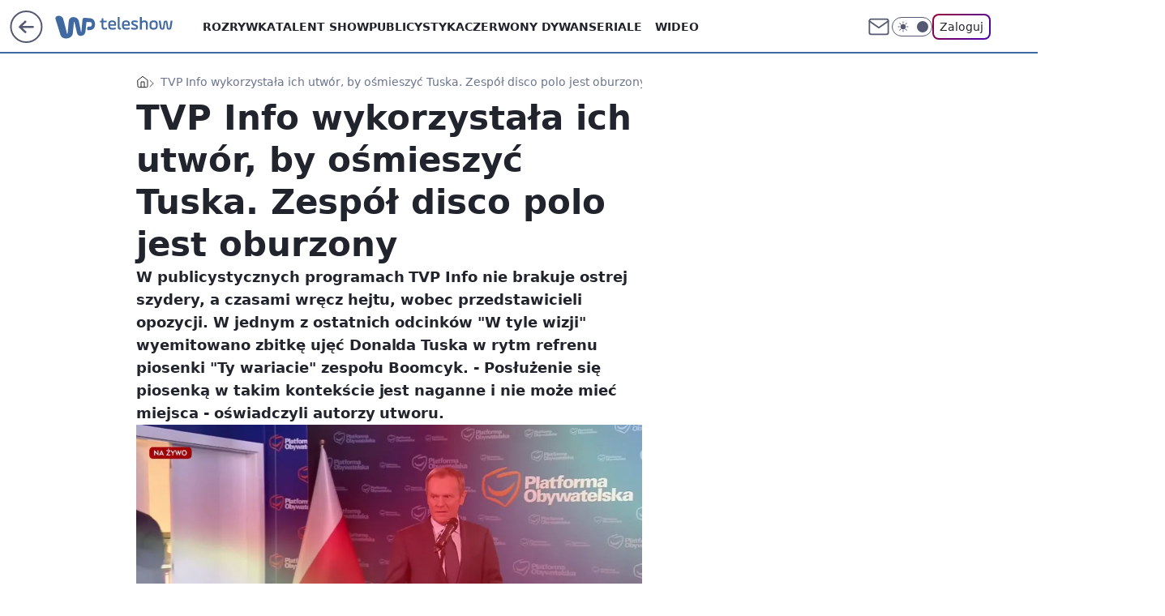

--- FILE ---
content_type: application/javascript
request_url: https://rek.www.wp.pl/gaf.js?rv=2&sn=teleshow&pvid=ca06d0dd56892a958e90&rekids=234688&phtml=teleshow.wp.pl%2Ftvp-info-wykorzystala-ich-utwor-by-osmieszyc-tuska-zespol-disco-polo-jest-oburzony-6736940388547392a&abtest=adtech%7CPRGM-1047%7CA%3Badtech%7CPU-335%7CB%3Badtech%7CPRG-3468%7CB%3Badtech%7CPRGM-1036%7CD%3Badtech%7CFP-76%7CA%3Badtech%7CPRGM-1356%7CA%3Badtech%7CPRGM-1419%7CB%3Badtech%7CPRGM-1589%7CA%3Badtech%7CPRGM-1576%7CC%3Badtech%7CPRGM-1443%7CA%3Badtech%7CPRGM-1587%7CD%3Badtech%7CPRGM-1615%7CA%3Badtech%7CPRGM-1215%7CC&PWA_adbd=0&darkmode=0&highLayout=0&layout=wide&navType=navigate&cdl=0&ctype=article&ciab=IAB1-7%2CIAB-v3-640&cid=6736940388547392&csystem=ncr&cdate=2022-02-13&REKtagi=tvp_info%3Bdonald_tusk%3Bw_tyle_wizji%3Bdisco_polo&vw=1280&vh=720&p1=0&spin=wl3ff9az&bcv=2
body_size: 4861
content:
wl3ff9az({"spin":"wl3ff9az","bunch":234688,"context":{"dsa":false,"minor":false,"bidRequestId":"25e9daf9-5b1d-444c-99d5-f04b141f0fbb","maConfig":{"timestamp":"2026-01-22T08:31:40.447Z"},"dfpConfig":{"timestamp":"2026-01-22T09:12:27.502Z"},"sda":[],"targeting":{"client":{},"server":{},"query":{"PWA_adbd":"0","REKtagi":"tvp_info;donald_tusk;w_tyle_wizji;disco_polo","abtest":"adtech|PRGM-1047|A;adtech|PU-335|B;adtech|PRG-3468|B;adtech|PRGM-1036|D;adtech|FP-76|A;adtech|PRGM-1356|A;adtech|PRGM-1419|B;adtech|PRGM-1589|A;adtech|PRGM-1576|C;adtech|PRGM-1443|A;adtech|PRGM-1587|D;adtech|PRGM-1615|A;adtech|PRGM-1215|C","bcv":"2","cdate":"2022-02-13","cdl":"0","ciab":"IAB1-7,IAB-v3-640","cid":"6736940388547392","csystem":"ncr","ctype":"article","darkmode":"0","highLayout":"0","layout":"wide","navType":"navigate","p1":"0","phtml":"teleshow.wp.pl/tvp-info-wykorzystala-ich-utwor-by-osmieszyc-tuska-zespol-disco-polo-jest-oburzony-6736940388547392a","pvid":"ca06d0dd56892a958e90","rekids":"234688","rv":"2","sn":"teleshow","spin":"wl3ff9az","vh":"720","vw":"1280"}},"directOnly":0,"geo":{"country":"840","region":"","city":""},"statid":"","mlId":"","rshsd":"7","isRobot":false,"curr":{"EUR":4.2128,"USD":3.6028,"CHF":4.5419,"GBP":4.8434},"rv":"2","status":{"advf":2,"ma":2,"ma_ads-bidder":2,"ma_cpv-bidder":2,"ma_high-cpm-bidder":2}},"slots":{"10":{"delivered":"","campaign":null,"dfpConfig":null},"11":{"delivered":"1","campaign":null,"dfpConfig":{"placement":"/89844762/Desktop_Teleshow.wp.pl_x11_art","roshash":"BEMP","ceil":100,"sizes":[[336,280],[640,280],[300,250]],"namedSizes":["fluid"],"div":"div-gpt-ad-x11-art","targeting":{"DFPHASH":"ADLO","emptygaf":"0"},"gfp":"BEMP"}},"12":{"delivered":"1","campaign":null,"dfpConfig":{"placement":"/89844762/Desktop_Teleshow.wp.pl_x12_art","roshash":"BEMP","ceil":100,"sizes":[[336,280],[640,280],[300,250]],"namedSizes":["fluid"],"div":"div-gpt-ad-x12-art","targeting":{"DFPHASH":"ADLO","emptygaf":"0"},"gfp":"BEMP"}},"13":{"delivered":"1","campaign":null,"dfpConfig":{"placement":"/89844762/Desktop_Teleshow.wp.pl_x13_art","roshash":"BEMP","ceil":100,"sizes":[[336,280],[640,280],[300,250]],"namedSizes":["fluid"],"div":"div-gpt-ad-x13-art","targeting":{"DFPHASH":"ADLO","emptygaf":"0"},"gfp":"BEMP"}},"14":{"delivered":"1","campaign":null,"dfpConfig":{"placement":"/89844762/Desktop_Teleshow.wp.pl_x14_art","roshash":"BEMP","ceil":100,"sizes":[[336,280],[640,280],[300,250]],"namedSizes":["fluid"],"div":"div-gpt-ad-x14-art","targeting":{"DFPHASH":"ADLO","emptygaf":"0"},"gfp":"BEMP"}},"15":{"delivered":"1","campaign":null,"dfpConfig":{"placement":"/89844762/Desktop_Teleshow.wp.pl_x15_art","roshash":"BEMP","ceil":100,"sizes":[[728,90],[970,300],[950,90],[980,120],[980,90],[970,150],[970,90],[970,250],[930,180],[950,200],[750,100],[970,66],[750,200],[960,90],[970,100],[750,300],[970,200],[950,300]],"namedSizes":["fluid"],"div":"div-gpt-ad-x15-art","targeting":{"DFPHASH":"ADLO","emptygaf":"0"},"gfp":"BEMP"}},"16":{"delivered":"1","campaign":null,"dfpConfig":{"placement":"/89844762/Desktop_Teleshow.wp.pl_x16","roshash":"BEMP","ceil":100,"sizes":[[728,90],[970,300],[950,90],[980,120],[980,90],[970,150],[970,90],[970,250],[930,180],[950,200],[750,100],[970,66],[750,200],[960,90],[970,100],[750,300],[970,200],[950,300]],"namedSizes":["fluid"],"div":"div-gpt-ad-x16","targeting":{"DFPHASH":"ADLO","emptygaf":"0"},"gfp":"BEMP"}},"17":{"delivered":"1","campaign":null,"dfpConfig":{"placement":"/89844762/Desktop_Teleshow.wp.pl_x17","roshash":"BEMP","ceil":100,"sizes":[[728,90],[970,300],[950,90],[980,120],[980,90],[970,150],[970,90],[970,250],[930,180],[950,200],[750,100],[970,66],[750,200],[960,90],[970,100],[750,300],[970,200],[950,300]],"namedSizes":["fluid"],"div":"div-gpt-ad-x17","targeting":{"DFPHASH":"ADLO","emptygaf":"0"},"gfp":"BEMP"}},"18":{"delivered":"1","campaign":null,"dfpConfig":{"placement":"/89844762/Desktop_Teleshow.wp.pl_x18","roshash":"BEMP","ceil":100,"sizes":[[728,90],[970,300],[950,90],[980,120],[980,90],[970,150],[970,90],[970,250],[930,180],[950,200],[750,100],[970,66],[750,200],[960,90],[970,100],[750,300],[970,200],[950,300]],"namedSizes":["fluid"],"div":"div-gpt-ad-x18","targeting":{"DFPHASH":"ADLO","emptygaf":"0"},"gfp":"BEMP"}},"19":{"delivered":"1","campaign":null,"dfpConfig":{"placement":"/89844762/Desktop_Teleshow.wp.pl_x19","roshash":"BEMP","ceil":100,"sizes":[[728,90],[970,300],[950,90],[980,120],[980,90],[970,150],[970,90],[970,250],[930,180],[950,200],[750,100],[970,66],[750,200],[960,90],[970,100],[750,300],[970,200],[950,300]],"namedSizes":["fluid"],"div":"div-gpt-ad-x19","targeting":{"DFPHASH":"ADLO","emptygaf":"0"},"gfp":"BEMP"}},"2":{"delivered":"1","campaign":null,"dfpConfig":{"placement":"/89844762/Desktop_Teleshow.wp.pl_x02","roshash":"CKNQ","ceil":100,"sizes":[[970,300],[970,600],[750,300],[950,300],[980,600],[1920,870],[1200,600],[750,400],[960,640]],"namedSizes":["fluid"],"div":"div-gpt-ad-x02","targeting":{"DFPHASH":"BJMP","emptygaf":"0"},"gfp":"CKNQ"}},"24":{"delivered":"","campaign":null,"dfpConfig":null},"25":{"delivered":"1","campaign":null,"dfpConfig":{"placement":"/89844762/Desktop_Teleshow.wp.pl_x25_art","roshash":"BEMP","ceil":100,"sizes":[[336,280],[640,280],[300,250]],"namedSizes":["fluid"],"div":"div-gpt-ad-x25-art","targeting":{"DFPHASH":"ADLO","emptygaf":"0"},"gfp":"BEMP"}},"27":{"delivered":"1","campaign":null,"dfpConfig":{"placement":"/89844762/Desktop_Teleshow.wp.pl_x27_art","roshash":"BEMP","ceil":100,"sizes":[[160,600]],"namedSizes":["fluid"],"div":"div-gpt-ad-x27-art","targeting":{"DFPHASH":"ADLO","emptygaf":"0"},"gfp":"BEMP"}},"28":{"delivered":"","campaign":null,"dfpConfig":null},"29":{"delivered":"","campaign":null,"dfpConfig":null},"3":{"delivered":"1","campaign":null,"dfpConfig":{"placement":"/89844762/Desktop_Teleshow.wp.pl_x03_art","roshash":"BEMP","ceil":100,"sizes":[[728,90],[970,300],[950,90],[980,120],[980,90],[970,150],[970,90],[970,250],[930,180],[950,200],[750,100],[970,66],[750,200],[960,90],[970,100],[750,300],[970,200],[950,300]],"namedSizes":["fluid"],"div":"div-gpt-ad-x03-art","targeting":{"DFPHASH":"ADLO","emptygaf":"0"},"gfp":"BEMP"}},"32":{"delivered":"1","campaign":null,"dfpConfig":{"placement":"/89844762/Desktop_Teleshow.wp.pl_x32_art","roshash":"BEMP","ceil":100,"sizes":[[336,280],[640,280],[300,250]],"namedSizes":["fluid"],"div":"div-gpt-ad-x32-art","targeting":{"DFPHASH":"ADLO","emptygaf":"0"},"gfp":"BEMP"}},"33":{"delivered":"1","campaign":null,"dfpConfig":{"placement":"/89844762/Desktop_Teleshow.wp.pl_x33_art","roshash":"BEMP","ceil":100,"sizes":[[336,280],[640,280],[300,250]],"namedSizes":["fluid"],"div":"div-gpt-ad-x33-art","targeting":{"DFPHASH":"ADLO","emptygaf":"0"},"gfp":"BEMP"}},"34":{"delivered":"1","campaign":null,"dfpConfig":{"placement":"/89844762/Desktop_Teleshow.wp.pl_x34","roshash":"BEMP","ceil":100,"sizes":[[300,250]],"namedSizes":["fluid"],"div":"div-gpt-ad-x34","targeting":{"DFPHASH":"ADLO","emptygaf":"0"},"gfp":"BEMP"}},"35":{"lazy":1,"delivered":"1","campaign":{"id":"188982","capping":"PWAck=27120769\u0026PWAclt=720","adm":{"bunch":"234688","creations":[{"mod":"surveyNative","modConfig":{"accentColorAsPrimary":false,"border":"1px solid grey","footnote":"Wyniki ankiet pomagają nam ulepszać nasze produkty i produkty naszych Zaufanych Partnerów. Administratorem danych jest Wirtualna Polska Media S.A. Szczegółowe informacje na temat przetwarzania danych osobowych opisane są w \u003ca target=\"_blank\" href=\"https://holding.wp.pl/poufnosc\"\u003epolityce prywatności\u003c/a\u003e.","insideSlot":true,"maxWidth":300,"pages":[{"accentColorAsPrimary":false,"questions":[{"answers":[{"answerID":"yes","isOpen":false,"text":"tak"},{"answerID":"no","isOpen":false,"text":"nie"},{"answerID":"dontKnow","isOpen":false,"text":"nie wiem"}],"answersHorizontal":false,"confirmation":false,"questionID":"didYouSeeMailAd","required":true,"text":"Czy widziałeś(-aś) ostatnio reklamę Poczty WP?","type":"radio"}],"topImage":"https://pocztanh.wpcdn.pl/pocztanh/login/7.30.0/svg/wp/poczta-logo.svg"}],"popup":{"blendVisible":false,"position":"br"},"summary":[{"key":"Title","value":"Dziękujemy za odpowiedź!"},{"key":"Paragraph","value":"Twoja opinia jest dla nas ważna."}]},"showLabel":true,"trackers":{"click":[""],"cview":["//ma.wp.pl/ma.gif?clid=0d75fec0bdabe60e0af571ed047f75a2\u0026SN=teleshow\u0026pvid=ca06d0dd56892a958e90\u0026action=cvimp\u0026pg=teleshow.wp.pl\u0026par=utility%3DwFlvuJuoK9LSjJtIfmkVPHMcdzK1SWJt3kHx9XGhrlFVvYcueaDKLFaEXdBwo7GM%26domain%3Dteleshow.wp.pl%26slotID%3D035%26tpID%3D1405936%26iabPageCategories%3D%26iabSiteCategories%3D%26ttl%3D1769235257%26sn%3Dteleshow%26medium%3Ddisplay%26billing%3Dcpv%26client_id%3D38851%26source%3DTG%26partnerID%3D%26editedTimestamp%3D1769007383%26is_robot%3D0%26is_adblock%3D0%26bidTimestamp%3D1769148857%26isDev%3Dfalse%26bidReqID%3D25e9daf9-5b1d-444c-99d5-f04b141f0fbb%26publisherID%3D308%26targetDomain%3Dwp.pl%26pvid%3Dca06d0dd56892a958e90%26hBidPrice%3DBEHKNQT%26bidderID%3D11%26ssp%3Dwp.pl%26inver%3D2%26test%3D0%26pricingModel%3DUISq_ZWvB7NuxghH8GFyWqHsyeQ37R_tdiptihkBeuU%26geo%3D840%253B%253B%26ip%3Dna8XaI6xiV54RX55iP1dfWYH_blqJPCm1WEgoUou8s4%26slotSizeWxH%3D-1x-1%26seatFee%3DYUpV58BLOAVSnLtcBvV4LDpYYJlFpLiT4Jr2D_bmGrA%26hBudgetRate%3DBEHKNQT%26conversionValue%3D0%26device%3DPERSONAL_COMPUTER%26cur%3DPLN%26workfID%3D188982%26contentID%3D6736940388547392%26platform%3D8%26userID%3D__UNKNOWN_TELL_US__%26rekid%3D234688%26creationID%3D1477210%26seatID%3D0d75fec0bdabe60e0af571ed047f75a2%26org_id%3D25%26emission%3D3046324%26order%3D202648"],"impression":["//ma.wp.pl/ma.gif?clid=0d75fec0bdabe60e0af571ed047f75a2\u0026SN=teleshow\u0026pvid=ca06d0dd56892a958e90\u0026action=delivery\u0026pg=teleshow.wp.pl\u0026par=utility%3DwFlvuJuoK9LSjJtIfmkVPHMcdzK1SWJt3kHx9XGhrlFVvYcueaDKLFaEXdBwo7GM%26domain%3Dteleshow.wp.pl%26slotID%3D035%26tpID%3D1405936%26iabPageCategories%3D%26iabSiteCategories%3D%26ttl%3D1769235257%26sn%3Dteleshow%26medium%3Ddisplay%26billing%3Dcpv%26client_id%3D38851%26source%3DTG%26partnerID%3D%26editedTimestamp%3D1769007383%26is_robot%3D0%26is_adblock%3D0%26bidTimestamp%3D1769148857%26isDev%3Dfalse%26bidReqID%3D25e9daf9-5b1d-444c-99d5-f04b141f0fbb%26publisherID%3D308%26targetDomain%3Dwp.pl%26pvid%3Dca06d0dd56892a958e90%26hBidPrice%3DBEHKNQT%26bidderID%3D11%26ssp%3Dwp.pl%26inver%3D2%26test%3D0%26pricingModel%3DUISq_ZWvB7NuxghH8GFyWqHsyeQ37R_tdiptihkBeuU%26geo%3D840%253B%253B%26ip%3Dna8XaI6xiV54RX55iP1dfWYH_blqJPCm1WEgoUou8s4%26slotSizeWxH%3D-1x-1%26seatFee%3DYUpV58BLOAVSnLtcBvV4LDpYYJlFpLiT4Jr2D_bmGrA%26hBudgetRate%3DBEHKNQT%26conversionValue%3D0%26device%3DPERSONAL_COMPUTER%26cur%3DPLN%26workfID%3D188982%26contentID%3D6736940388547392%26platform%3D8%26userID%3D__UNKNOWN_TELL_US__%26rekid%3D234688%26creationID%3D1477210%26seatID%3D0d75fec0bdabe60e0af571ed047f75a2%26org_id%3D25%26emission%3D3046324%26order%3D202648"],"view":["//ma.wp.pl/ma.gif?clid=0d75fec0bdabe60e0af571ed047f75a2\u0026SN=teleshow\u0026pvid=ca06d0dd56892a958e90\u0026action=view\u0026pg=teleshow.wp.pl\u0026par=ssp%3Dwp.pl%26inver%3D2%26test%3D0%26pricingModel%3DUISq_ZWvB7NuxghH8GFyWqHsyeQ37R_tdiptihkBeuU%26geo%3D840%253B%253B%26ip%3Dna8XaI6xiV54RX55iP1dfWYH_blqJPCm1WEgoUou8s4%26slotSizeWxH%3D-1x-1%26seatFee%3DYUpV58BLOAVSnLtcBvV4LDpYYJlFpLiT4Jr2D_bmGrA%26hBudgetRate%3DBEHKNQT%26conversionValue%3D0%26device%3DPERSONAL_COMPUTER%26cur%3DPLN%26workfID%3D188982%26contentID%3D6736940388547392%26platform%3D8%26userID%3D__UNKNOWN_TELL_US__%26rekid%3D234688%26creationID%3D1477210%26seatID%3D0d75fec0bdabe60e0af571ed047f75a2%26org_id%3D25%26emission%3D3046324%26order%3D202648%26utility%3DwFlvuJuoK9LSjJtIfmkVPHMcdzK1SWJt3kHx9XGhrlFVvYcueaDKLFaEXdBwo7GM%26domain%3Dteleshow.wp.pl%26slotID%3D035%26tpID%3D1405936%26iabPageCategories%3D%26iabSiteCategories%3D%26ttl%3D1769235257%26sn%3Dteleshow%26medium%3Ddisplay%26billing%3Dcpv%26client_id%3D38851%26source%3DTG%26partnerID%3D%26editedTimestamp%3D1769007383%26is_robot%3D0%26is_adblock%3D0%26bidTimestamp%3D1769148857%26isDev%3Dfalse%26bidReqID%3D25e9daf9-5b1d-444c-99d5-f04b141f0fbb%26publisherID%3D308%26targetDomain%3Dwp.pl%26pvid%3Dca06d0dd56892a958e90%26hBidPrice%3DBEHKNQT%26bidderID%3D11"]},"type":"mod"}],"redir":"https://ma.wp.pl/redirma?SN=teleshow\u0026pvid=ca06d0dd56892a958e90\u0026par=sn%3Dteleshow%26medium%3Ddisplay%26bidReqID%3D25e9daf9-5b1d-444c-99d5-f04b141f0fbb%26test%3D0%26ip%3Dna8XaI6xiV54RX55iP1dfWYH_blqJPCm1WEgoUou8s4%26seatFee%3DYUpV58BLOAVSnLtcBvV4LDpYYJlFpLiT4Jr2D_bmGrA%26hBudgetRate%3DBEHKNQT%26seatID%3D0d75fec0bdabe60e0af571ed047f75a2%26client_id%3D38851%26publisherID%3D308%26userID%3D__UNKNOWN_TELL_US__%26order%3D202648%26partnerID%3D%26is_adblock%3D0%26bidTimestamp%3D1769148857%26bidderID%3D11%26platform%3D8%26org_id%3D25%26domain%3Dteleshow.wp.pl%26device%3DPERSONAL_COMPUTER%26iabPageCategories%3D%26billing%3Dcpv%26source%3DTG%26contentID%3D6736940388547392%26emission%3D3046324%26utility%3DwFlvuJuoK9LSjJtIfmkVPHMcdzK1SWJt3kHx9XGhrlFVvYcueaDKLFaEXdBwo7GM%26slotID%3D035%26is_robot%3D0%26isDev%3Dfalse%26targetDomain%3Dwp.pl%26inver%3D2%26pricingModel%3DUISq_ZWvB7NuxghH8GFyWqHsyeQ37R_tdiptihkBeuU%26creationID%3D1477210%26editedTimestamp%3D1769007383%26pvid%3Dca06d0dd56892a958e90%26hBidPrice%3DBEHKNQT%26slotSizeWxH%3D-1x-1%26conversionValue%3D0%26workfID%3D188982%26tpID%3D1405936%26iabSiteCategories%3D%26ttl%3D1769235257%26ssp%3Dwp.pl%26geo%3D840%253B%253B%26cur%3DPLN%26rekid%3D234688\u0026url=","slot":"35"},"creative":{"Id":"1477210","provider":"ma_cpv-bidder","roshash":"BEHK","height":-1,"width":-1,"touchpointId":"1405936","source":{"bidder":"cpv-bidder"}},"sellingModel":{"model":"CPV_INT"}},"dfpConfig":{"placement":"/89844762/Desktop_Teleshow.wp.pl_x35_art","roshash":"BEMP","ceil":100,"sizes":[[300,600],[300,250]],"namedSizes":["fluid"],"div":"div-gpt-ad-x35-art","targeting":{"DFPHASH":"ADLO","emptygaf":"0"},"gfp":"BEMP"}},"36":{"delivered":"1","campaign":null,"dfpConfig":{"placement":"/89844762/Desktop_Teleshow.wp.pl_x36_art","roshash":"BEMP","ceil":100,"sizes":[[300,600],[300,250]],"namedSizes":["fluid"],"div":"div-gpt-ad-x36-art","targeting":{"DFPHASH":"ADLO","emptygaf":"0"},"gfp":"BEMP"}},"37":{"delivered":"1","campaign":null,"dfpConfig":{"placement":"/89844762/Desktop_Teleshow.wp.pl_x37_art","roshash":"BEMP","ceil":100,"sizes":[[300,600],[300,250]],"namedSizes":["fluid"],"div":"div-gpt-ad-x37-art","targeting":{"DFPHASH":"ADLO","emptygaf":"0"},"gfp":"BEMP"}},"40":{"delivered":"1","campaign":null,"dfpConfig":{"placement":"/89844762/Desktop_Teleshow.wp.pl_x40","roshash":"BEMP","ceil":100,"sizes":[[300,250]],"namedSizes":["fluid"],"div":"div-gpt-ad-x40","targeting":{"DFPHASH":"ADLO","emptygaf":"0"},"gfp":"BEMP"}},"5":{"delivered":"1","campaign":null,"dfpConfig":{"placement":"/89844762/Desktop_Teleshow.wp.pl_x05_art","roshash":"BEMP","ceil":100,"sizes":[[336,280],[640,280],[300,250]],"namedSizes":["fluid"],"div":"div-gpt-ad-x05-art","targeting":{"DFPHASH":"ADLO","emptygaf":"0"},"gfp":"BEMP"}},"50":{"delivered":"1","campaign":null,"dfpConfig":{"placement":"/89844762/Desktop_Teleshow.wp.pl_x50_art","roshash":"BEMP","ceil":100,"sizes":[[728,90],[970,300],[950,90],[980,120],[980,90],[970,150],[970,90],[970,250],[930,180],[950,200],[750,100],[970,66],[750,200],[960,90],[970,100],[750,300],[970,200],[950,300]],"namedSizes":["fluid"],"div":"div-gpt-ad-x50-art","targeting":{"DFPHASH":"ADLO","emptygaf":"0"},"gfp":"BEMP"}},"52":{"delivered":"1","campaign":null,"dfpConfig":{"placement":"/89844762/Desktop_Teleshow.wp.pl_x52_art","roshash":"BEMP","ceil":100,"sizes":[[300,250]],"namedSizes":["fluid"],"div":"div-gpt-ad-x52-art","targeting":{"DFPHASH":"ADLO","emptygaf":"0"},"gfp":"BEMP"}},"529":{"delivered":"1","campaign":null,"dfpConfig":{"placement":"/89844762/Desktop_Teleshow.wp.pl_x529","roshash":"BEMP","ceil":100,"sizes":[[300,250]],"namedSizes":["fluid"],"div":"div-gpt-ad-x529","targeting":{"DFPHASH":"ADLO","emptygaf":"0"},"gfp":"BEMP"}},"53":{"delivered":"1","campaign":null,"dfpConfig":{"placement":"/89844762/Desktop_Teleshow.wp.pl_x53_art","roshash":"BEMP","ceil":100,"sizes":[[728,90],[970,300],[950,90],[980,120],[980,90],[970,150],[970,600],[970,90],[970,250],[930,180],[950,200],[750,100],[970,66],[750,200],[960,90],[970,100],[750,300],[970,200],[940,600]],"namedSizes":["fluid"],"div":"div-gpt-ad-x53-art","targeting":{"DFPHASH":"ADLO","emptygaf":"0"},"gfp":"BEMP"}},"531":{"delivered":"1","campaign":null,"dfpConfig":{"placement":"/89844762/Desktop_Teleshow.wp.pl_x531","roshash":"BEMP","ceil":100,"sizes":[[300,250]],"namedSizes":["fluid"],"div":"div-gpt-ad-x531","targeting":{"DFPHASH":"ADLO","emptygaf":"0"},"gfp":"BEMP"}},"541":{"delivered":"1","campaign":null,"dfpConfig":{"placement":"/89844762/Desktop_Teleshow.wp.pl_x541_art","roshash":"BEMP","ceil":100,"sizes":[[300,600],[300,250]],"namedSizes":["fluid"],"div":"div-gpt-ad-x541-art","targeting":{"DFPHASH":"ADLO","emptygaf":"0"},"gfp":"BEMP"}},"59":{"delivered":"1","campaign":null,"dfpConfig":{"placement":"/89844762/Desktop_Teleshow.wp.pl_x59_art","roshash":"BEMP","ceil":100,"sizes":[[300,600],[300,250]],"namedSizes":["fluid"],"div":"div-gpt-ad-x59-art","targeting":{"DFPHASH":"ADLO","emptygaf":"0"},"gfp":"BEMP"}},"6":{"delivered":"","campaign":null,"dfpConfig":null},"61":{"delivered":"1","campaign":null,"dfpConfig":{"placement":"/89844762/Desktop_Teleshow.wp.pl_x61_art","roshash":"BEMP","ceil":100,"sizes":[[336,280],[640,280],[300,250]],"namedSizes":["fluid"],"div":"div-gpt-ad-x61-art","targeting":{"DFPHASH":"ADLO","emptygaf":"0"},"gfp":"BEMP"}},"62":{"delivered":"","campaign":null,"dfpConfig":null},"67":{"delivered":"1","campaign":null,"dfpConfig":{"placement":"/89844762/Desktop_Teleshow.wp.pl_x67_art","roshash":"BEKN","ceil":100,"sizes":[[300,50]],"namedSizes":["fluid"],"div":"div-gpt-ad-x67-art","targeting":{"DFPHASH":"ADJM","emptygaf":"0"},"gfp":"BEKN"}},"7":{"delivered":"","campaign":null,"dfpConfig":null},"70":{"lazy":1,"delivered":"1","campaign":{"id":"188968","capping":"PWAck=27120779\u0026PWAclt=1080","competitiveCategories":["DUKAT_Screening"],"adm":{"bunch":"234688","creations":[{"height":300,"pixels":["//ad.doubleclick.net/ddm/trackimp/N1731505.110317WP.PL/B35082801.438699180;dc_trk_aid=631644531;dc_trk_cid=248376826;ord=1769148857;dc_lat=;dc_rdid=;tag_for_child_directed_treatment=;tfua=;gdpr=${GDPR};gdpr_consent=${GDPR_CONSENT_755};ltd=${LIMITED_ADS};dc_tdv=1?"],"showLabel":true,"src":"https://mamc.wpcdn.pl/188790/1768835046306/970x300_3/970x300_3/index.html","trackers":{"click":[""],"cview":["//ma.wp.pl/ma.gif?clid=de722beda2adf178cb2a229b728519d3\u0026SN=teleshow\u0026pvid=ca06d0dd56892a958e90\u0026action=cvimp\u0026pg=teleshow.wp.pl\u0026par=editedTimestamp%3D1769002896%26sn%3Dteleshow%26hBudgetRate%3DBEHMWZd%26partnerID%3D%26isDev%3Dfalse%26inver%3D2%26geo%3D840%253B%253B%26hBidPrice%3DCLPYajsBIRcg%26bidderID%3D11%26utility%3DYxUs-zI4aY81uIrAEgZJQJUKaM3TWb2G_r0xtCifKVdCRux7FaGXQdkBgWoe1-r3%26rekid%3D234688%26creationID%3D1477153%26test%3D0%26emission%3D3045193%26source%3DTG%26ttl%3D1769235257%26is_robot%3D0%26bidReqID%3D25e9daf9-5b1d-444c-99d5-f04b141f0fbb%26device%3DPERSONAL_COMPUTER%26ip%3Df-q-XxsIGBm7PvrsXfA8s5tPoitZKvve8J170azXnGo%26pricingModel%3DeI12cPKAYKvrG7gbgg-txxNuN6zNFzSzFmm3B7QVPIU%26medium%3Ddisplay%26platform%3D8%26slotID%3D070%26iabPageCategories%3D%26is_adblock%3D0%26bidTimestamp%3D1769148857%26ssp%3Dwp.pl%26slotSizeWxH%3D970x300%26billing%3Dcpv%26client_id%3D50141%26iabSiteCategories%3D%26domain%3Dteleshow.wp.pl%26targetDomain%3Dpepco.pl%26workfID%3D188968%26tpID%3D1405860%26org_id%3D25%26pvid%3Dca06d0dd56892a958e90%26contentID%3D6736940388547392%26conversionValue%3D0%26userID%3D__UNKNOWN_TELL_US__%26publisherID%3D308%26seatFee%3DqdwJVk6VreaEhkYHc5IvwHxBhDSssxqLKgsz9MRBbd8%26seatID%3Dde722beda2adf178cb2a229b728519d3%26order%3D266180%26cur%3DPLN"],"impression":["//ma.wp.pl/ma.gif?clid=de722beda2adf178cb2a229b728519d3\u0026SN=teleshow\u0026pvid=ca06d0dd56892a958e90\u0026action=delivery\u0026pg=teleshow.wp.pl\u0026par=domain%3Dteleshow.wp.pl%26targetDomain%3Dpepco.pl%26workfID%3D188968%26tpID%3D1405860%26org_id%3D25%26pvid%3Dca06d0dd56892a958e90%26contentID%3D6736940388547392%26conversionValue%3D0%26userID%3D__UNKNOWN_TELL_US__%26publisherID%3D308%26seatFee%3DqdwJVk6VreaEhkYHc5IvwHxBhDSssxqLKgsz9MRBbd8%26seatID%3Dde722beda2adf178cb2a229b728519d3%26order%3D266180%26cur%3DPLN%26editedTimestamp%3D1769002896%26sn%3Dteleshow%26hBudgetRate%3DBEHMWZd%26partnerID%3D%26isDev%3Dfalse%26inver%3D2%26geo%3D840%253B%253B%26hBidPrice%3DCLPYajsBIRcg%26bidderID%3D11%26utility%3DYxUs-zI4aY81uIrAEgZJQJUKaM3TWb2G_r0xtCifKVdCRux7FaGXQdkBgWoe1-r3%26rekid%3D234688%26creationID%3D1477153%26test%3D0%26emission%3D3045193%26source%3DTG%26ttl%3D1769235257%26is_robot%3D0%26bidReqID%3D25e9daf9-5b1d-444c-99d5-f04b141f0fbb%26device%3DPERSONAL_COMPUTER%26ip%3Df-q-XxsIGBm7PvrsXfA8s5tPoitZKvve8J170azXnGo%26pricingModel%3DeI12cPKAYKvrG7gbgg-txxNuN6zNFzSzFmm3B7QVPIU%26medium%3Ddisplay%26platform%3D8%26slotID%3D070%26iabPageCategories%3D%26is_adblock%3D0%26bidTimestamp%3D1769148857%26ssp%3Dwp.pl%26slotSizeWxH%3D970x300%26billing%3Dcpv%26client_id%3D50141%26iabSiteCategories%3D"],"view":["//ma.wp.pl/ma.gif?clid=de722beda2adf178cb2a229b728519d3\u0026SN=teleshow\u0026pvid=ca06d0dd56892a958e90\u0026action=view\u0026pg=teleshow.wp.pl\u0026par=ssp%3Dwp.pl%26slotSizeWxH%3D970x300%26billing%3Dcpv%26client_id%3D50141%26iabSiteCategories%3D%26domain%3Dteleshow.wp.pl%26targetDomain%3Dpepco.pl%26workfID%3D188968%26tpID%3D1405860%26org_id%3D25%26pvid%3Dca06d0dd56892a958e90%26contentID%3D6736940388547392%26conversionValue%3D0%26userID%3D__UNKNOWN_TELL_US__%26publisherID%3D308%26seatFee%3DqdwJVk6VreaEhkYHc5IvwHxBhDSssxqLKgsz9MRBbd8%26seatID%3Dde722beda2adf178cb2a229b728519d3%26order%3D266180%26cur%3DPLN%26editedTimestamp%3D1769002896%26sn%3Dteleshow%26hBudgetRate%3DBEHMWZd%26partnerID%3D%26isDev%3Dfalse%26inver%3D2%26geo%3D840%253B%253B%26hBidPrice%3DCLPYajsBIRcg%26bidderID%3D11%26utility%3DYxUs-zI4aY81uIrAEgZJQJUKaM3TWb2G_r0xtCifKVdCRux7FaGXQdkBgWoe1-r3%26rekid%3D234688%26creationID%3D1477153%26test%3D0%26emission%3D3045193%26source%3DTG%26ttl%3D1769235257%26is_robot%3D0%26bidReqID%3D25e9daf9-5b1d-444c-99d5-f04b141f0fbb%26device%3DPERSONAL_COMPUTER%26ip%3Df-q-XxsIGBm7PvrsXfA8s5tPoitZKvve8J170azXnGo%26pricingModel%3DeI12cPKAYKvrG7gbgg-txxNuN6zNFzSzFmm3B7QVPIU%26medium%3Ddisplay%26platform%3D8%26slotID%3D070%26iabPageCategories%3D%26is_adblock%3D0%26bidTimestamp%3D1769148857"]},"transparentPlaceholder":false,"type":"iframe","url":"https://ad.doubleclick.net/ddm/trackclk/N1731505.110317WP.PL/B35082801.438699180;dc_trk_aid=631644531;dc_trk_cid=248376826;dc_lat=;dc_rdid=;tag_for_child_directed_treatment=;tfua=;gdpr=${GDPR};gdpr_consent=${GDPR_CONSENT_755};ltd=${LIMITED_ADS};dc_tdv=1","width":970}],"redir":"https://ma.wp.pl/redirma?SN=teleshow\u0026pvid=ca06d0dd56892a958e90\u0026par=iabSiteCategories%3D%26org_id%3D25%26pvid%3Dca06d0dd56892a958e90%26rekid%3D234688%26test%3D0%26emission%3D3045193%26bidReqID%3D25e9daf9-5b1d-444c-99d5-f04b141f0fbb%26device%3DPERSONAL_COMPUTER%26seatID%3Dde722beda2adf178cb2a229b728519d3%26slotID%3D070%26billing%3Dcpv%26sn%3Dteleshow%26hBidPrice%3DCLPYajsBIRcg%26ip%3Df-q-XxsIGBm7PvrsXfA8s5tPoitZKvve8J170azXnGo%26bidTimestamp%3D1769148857%26seatFee%3DqdwJVk6VreaEhkYHc5IvwHxBhDSssxqLKgsz9MRBbd8%26partnerID%3D%26slotSizeWxH%3D970x300%26domain%3Dteleshow.wp.pl%26userID%3D__UNKNOWN_TELL_US__%26ttl%3D1769235257%26iabPageCategories%3D%26editedTimestamp%3D1769002896%26hBudgetRate%3DBEHMWZd%26isDev%3Dfalse%26inver%3D2%26medium%3Ddisplay%26platform%3D8%26is_adblock%3D0%26ssp%3Dwp.pl%26publisherID%3D308%26cur%3DPLN%26bidderID%3D11%26utility%3DYxUs-zI4aY81uIrAEgZJQJUKaM3TWb2G_r0xtCifKVdCRux7FaGXQdkBgWoe1-r3%26workfID%3D188968%26geo%3D840%253B%253B%26source%3DTG%26pricingModel%3DeI12cPKAYKvrG7gbgg-txxNuN6zNFzSzFmm3B7QVPIU%26order%3D266180%26client_id%3D50141%26targetDomain%3Dpepco.pl%26tpID%3D1405860%26contentID%3D6736940388547392%26conversionValue%3D0%26creationID%3D1477153%26is_robot%3D0\u0026url=","slot":"70"},"creative":{"Id":"1477153","provider":"ma_cpv-bidder","roshash":"CLPY","height":300,"width":970,"touchpointId":"1405860","source":{"bidder":"cpv-bidder"}},"sellingModel":{"model":"CPV_INT"}},"dfpConfig":{"placement":"/89844762/Desktop_Teleshow.wp.pl_x70_art","roshash":"CLQT","ceil":100,"sizes":[[728,90],[970,300],[950,90],[980,120],[980,90],[970,150],[970,90],[970,250],[930,180],[950,200],[750,100],[970,66],[750,200],[960,90],[970,100],[750,300],[970,200],[950,300]],"namedSizes":["fluid"],"div":"div-gpt-ad-x70-art","targeting":{"DFPHASH":"BKPS","emptygaf":"0"},"gfp":"BEMP"}},"716":{"delivered":"","campaign":null,"dfpConfig":null},"717":{"delivered":"","campaign":null,"dfpConfig":null},"72":{"delivered":"1","campaign":null,"dfpConfig":{"placement":"/89844762/Desktop_Teleshow.wp.pl_x72_art","roshash":"BEMP","ceil":100,"sizes":[[300,250]],"namedSizes":["fluid"],"div":"div-gpt-ad-x72-art","targeting":{"DFPHASH":"ADLO","emptygaf":"0"},"gfp":"BEMP"}},"79":{"delivered":"1","campaign":null,"dfpConfig":{"placement":"/89844762/Desktop_Teleshow.wp.pl_x79_art","roshash":"BEMP","ceil":100,"sizes":[[300,600],[300,250]],"namedSizes":["fluid"],"div":"div-gpt-ad-x79-art","targeting":{"DFPHASH":"ADLO","emptygaf":"0"},"gfp":"BEMP"}},"8":{"delivered":"","campaign":null,"dfpConfig":null},"80":{"delivered":"1","campaign":null,"dfpConfig":{"placement":"/89844762/Desktop_Teleshow.wp.pl_x80_art","roshash":"BEMP","ceil":100,"sizes":[[1,1]],"namedSizes":["fluid"],"div":"div-gpt-ad-x80-art","isNative":1,"targeting":{"DFPHASH":"ADLO","emptygaf":"0"},"gfp":"BEMP"}},"800":{"delivered":"","campaign":null,"dfpConfig":null},"81":{"delivered":"1","campaign":null,"dfpConfig":{"placement":"/89844762/Desktop_Teleshow.wp.pl_x81_art","roshash":"BEMP","ceil":100,"sizes":[[1,1]],"namedSizes":["fluid"],"div":"div-gpt-ad-x81-art","isNative":1,"targeting":{"DFPHASH":"ADLO","emptygaf":"0"},"gfp":"BEMP"}},"810":{"delivered":"","campaign":null,"dfpConfig":null},"811":{"delivered":"","campaign":null,"dfpConfig":null},"812":{"delivered":"","campaign":null,"dfpConfig":null},"813":{"delivered":"","campaign":null,"dfpConfig":null},"814":{"delivered":"","campaign":null,"dfpConfig":null},"815":{"delivered":"","campaign":null,"dfpConfig":null},"816":{"delivered":"","campaign":null,"dfpConfig":null},"817":{"delivered":"","campaign":null,"dfpConfig":null},"82":{"delivered":"1","campaign":null,"dfpConfig":{"placement":"/89844762/Desktop_Teleshow.wp.pl_x82_art","roshash":"BEMP","ceil":100,"sizes":[[1,1]],"namedSizes":["fluid"],"div":"div-gpt-ad-x82-art","isNative":1,"targeting":{"DFPHASH":"ADLO","emptygaf":"0"},"gfp":"BEMP"}},"83":{"delivered":"1","campaign":null,"dfpConfig":{"placement":"/89844762/Desktop_Teleshow.wp.pl_x83_art","roshash":"BEMP","ceil":100,"sizes":[[1,1]],"namedSizes":["fluid"],"div":"div-gpt-ad-x83-art","isNative":1,"targeting":{"DFPHASH":"ADLO","emptygaf":"0"},"gfp":"BEMP"}},"840":{"delivered":"","campaign":null,"dfpConfig":null},"841":{"delivered":"","campaign":null,"dfpConfig":null},"842":{"delivered":"","campaign":null,"dfpConfig":null},"843":{"delivered":"","campaign":null,"dfpConfig":null},"89":{"delivered":"","campaign":null,"dfpConfig":null},"90":{"delivered":"1","campaign":null,"dfpConfig":{"placement":"/89844762/Desktop_Teleshow.wp.pl_x90_art","roshash":"BEMP","ceil":100,"sizes":[[728,90],[970,300],[950,90],[980,120],[980,90],[970,150],[970,90],[970,250],[930,180],[950,200],[750,100],[970,66],[750,200],[960,90],[970,100],[750,300],[970,200],[950,300]],"namedSizes":["fluid"],"div":"div-gpt-ad-x90-art","targeting":{"DFPHASH":"ADLO","emptygaf":"0"},"gfp":"BEMP"}},"92":{"delivered":"1","campaign":null,"dfpConfig":{"placement":"/89844762/Desktop_Teleshow.wp.pl_x92_art","roshash":"BEMP","ceil":100,"sizes":[[300,250]],"namedSizes":["fluid"],"div":"div-gpt-ad-x92-art","targeting":{"DFPHASH":"ADLO","emptygaf":"0"},"gfp":"BEMP"}},"93":{"delivered":"1","campaign":null,"dfpConfig":{"placement":"/89844762/Desktop_Teleshow.wp.pl_x93_art","roshash":"BEMP","ceil":100,"sizes":[[300,600],[300,250]],"namedSizes":["fluid"],"div":"div-gpt-ad-x93-art","targeting":{"DFPHASH":"ADLO","emptygaf":"0"},"gfp":"BEMP"}},"94":{"delivered":"1","campaign":null,"dfpConfig":{"placement":"/89844762/Desktop_Teleshow.wp.pl_x94_art","roshash":"BEMP","ceil":100,"sizes":[[300,600],[300,250]],"namedSizes":["fluid"],"div":"div-gpt-ad-x94-art","targeting":{"DFPHASH":"ADLO","emptygaf":"0"},"gfp":"BEMP"}},"95":{"delivered":"1","campaign":null,"dfpConfig":{"placement":"/89844762/Desktop_Teleshow.wp.pl_x95_art","roshash":"BEMP","ceil":100,"sizes":[[300,600],[300,250]],"namedSizes":["fluid"],"div":"div-gpt-ad-x95-art","targeting":{"DFPHASH":"ADLO","emptygaf":"0"},"gfp":"BEMP"}},"99":{"delivered":"1","campaign":null,"dfpConfig":{"placement":"/89844762/Desktop_Teleshow.wp.pl_x99_art","roshash":"BEMP","ceil":100,"sizes":[[300,600],[300,250]],"namedSizes":["fluid"],"div":"div-gpt-ad-x99-art","targeting":{"DFPHASH":"ADLO","emptygaf":"0"},"gfp":"BEMP"}}},"bdd":{}});